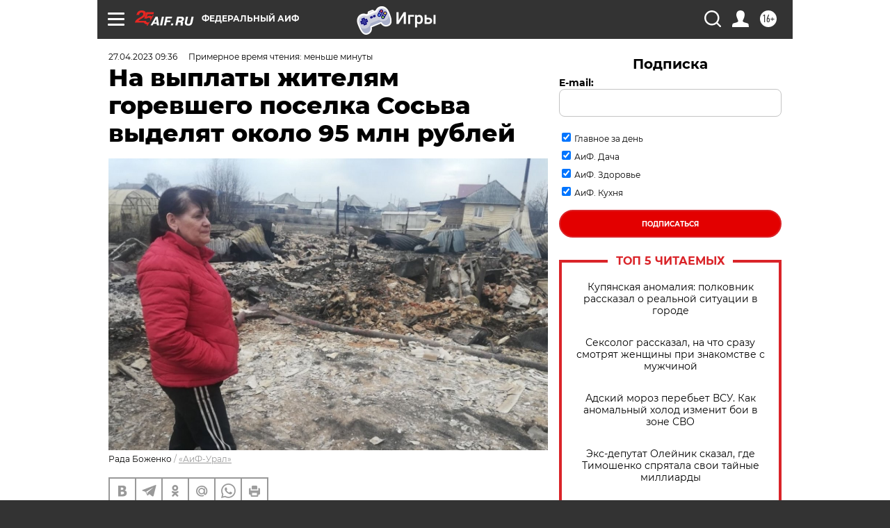

--- FILE ---
content_type: text/html
request_url: https://tns-counter.ru/nc01a**R%3Eundefined*aif_ru/ru/UTF-8/tmsec=aif_ru/931885246***
body_size: -71
content:
64817028696BAC0EX1768664078:64817028696BAC0EX1768664078

--- FILE ---
content_type: application/javascript
request_url: https://smi2.ru/counter/settings?payload=CIjlARjXseDkvDM6JGQ1ODhlY2Y0LTgzOTctNGM2Yi1hZDIxLTkzZTgwMTlhZjg0OQ&cb=_callbacks____0mkigxfum
body_size: 1524
content:
_callbacks____0mkigxfum("[base64]");

--- FILE ---
content_type: image/svg+xml
request_url: https://aif.ru/redesign2018/img/sharings/vk_gray.svg
body_size: 726
content:
<svg width="13" height="16" viewBox="0 0 13 16" fill="none" xmlns="http://www.w3.org/2000/svg">
<path d="M11.5186 8.1731C10.9471 7.55831 10.1126 7.15113 9.21653 6.95204V6.86929C9.85657 6.59475 10.4153 6.1653 10.7907 5.5813C11.1658 4.9973 11.3635 4.33103 11.3635 3.58201C11.3635 2.93607 11.2326 2.36594 10.9608 1.87127C10.6889 1.37659 10.2801 0.981448 9.72941 0.685979C9.22007 0.411319 8.6761 0.222819 8.09445 0.136904C7.51269 0.050989 6.65882 -1.4855e-07 5.53016 -1.4855e-07H2.08345e-07V15.461H6.25285C7.31971 15.461 8.19893 15.3149 8.89066 15.1225C9.58239 14.9302 10.2173 14.5823 10.7954 14.1288C11.2842 13.7511 11.6729 13.2609 11.9621 12.6838C12.2513 12.1067 12.3855 11.4306 12.3855 10.6682C12.3854 9.6238 12.0897 8.78801 11.5186 8.1731ZM3.84022 2.81122H4.20864C4.89683 2.81122 5.41471 2.8257 5.7624 2.83592C6.10985 2.84626 6.4111 2.911 6.66577 3.02089C6.9341 3.13796 7.13184 3.32902 7.25936 3.59005C7.38664 3.8512 7.45039 4.10651 7.45039 4.35379C7.45039 4.69051 7.392 4.98659 7.27496 5.24056C7.15793 5.4949 6.94458 5.69435 6.63493 5.83856C6.35258 5.96925 6.07901 6.07026 5.8141 6.08389C5.54918 6.09776 5.08628 6.13354 4.42552 6.13354H3.84034V2.81122H3.84022ZM8.17833 11.5843C8.01643 11.8763 7.76017 12.0978 7.40907 12.2491C7.00993 12.4207 6.61749 12.5646 6.23225 12.5784C5.84665 12.5921 5.15163 12.6502 4.14671 12.6502H3.84022V8.68908H4.65264C5.34083 8.68908 5.88968 8.70161 6.2993 8.71196C6.70881 8.7223 7.03053 8.77585 7.2646 8.86517C7.65009 9.00268 7.93914 9.207 8.13176 9.47497C8.3245 9.74282 8.42094 10.115 8.42094 10.5889C8.42094 10.9597 8.33998 11.2921 8.17833 11.5843Z" fill="#999999"/>
</svg>
